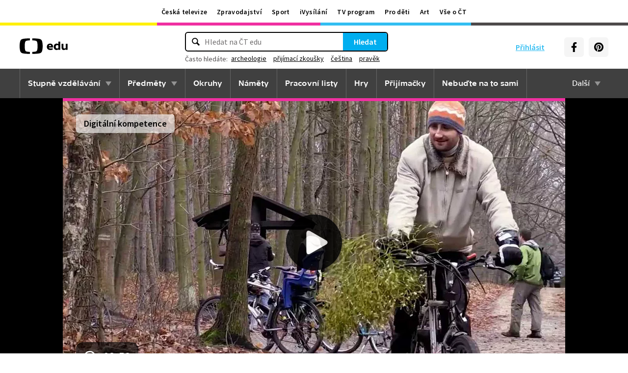

--- FILE ---
content_type: text/plain; charset=utf-8
request_url: https://events.getsitectrl.com/api/v1/events
body_size: 556
content:
{"id":"67017e1232f4c5c4","user_id":"67017e12333d0d7a","time":1769626683595,"token":"1769626683.d7443012b9a518020f1a1b387473e61c.477041683ea91a2d10861e793576a972","geo":{"ip":"3.137.143.6","geopath":"147015:147763:220321:","geoname_id":4509177,"longitude":-83.0061,"latitude":39.9625,"postal_code":"43215","city":"Columbus","region":"Ohio","state_code":"OH","country":"United States","country_code":"US","timezone":"America/New_York"},"ua":{"platform":"Desktop","os":"Mac OS","os_family":"Mac OS X","os_version":"10.15.7","browser":"Other","browser_family":"ClaudeBot","browser_version":"1.0","device":"Spider","device_brand":"Spider","device_model":"Desktop"},"utm":{}}

--- FILE ---
content_type: image/svg+xml
request_url: https://ctfs.ceskatelevize.cz/static/assets/images/ivysilani.40364905e6d8c597d722605b08a95b0d.svg
body_size: 2128
content:
<svg width="117" height="24" xmlns="http://www.w3.org/2000/svg"><g fill="none" fill-rule="evenodd"><path d="M115.15 8.188h-2.913v9.342h2.914V8.188zM117 4.557h-3.268l-1.493 2.838h2.345L117 4.557zm-16.293 12.97h2.914V10.83a4.196 4.196 0 011.955-.547c.87 0 1.58.423 1.58 1.675v5.568h2.896v-5.568c0-2.89-1.457-4.037-3.251-4.037a5.482 5.482 0 00-3.18 1.04l-.181-.774h-2.735v9.341h.002zm-3.225-12.97h-3.268L92.72 7.395h2.345l2.417-2.838zm-4.903 10.151c0-.951.996-1.48 3.04-1.005v1.164a2.551 2.551 0 01-1.76.828c-.71 0-1.28-.334-1.28-.986v-.001zm-3.002.195c0 1.727 1.369 2.89 3.074 2.89a4.24 4.24 0 002.968-1.074l.178.81h2.736v-6.348c0-2.414-2.008-3.26-4.23-3.26a9.254 9.254 0 00-4.103.934l.249 2.044a9.865 9.865 0 013.393-.635c1.084 0 1.777.353 1.777 1.217v.352c-3.198-.686-6.041.282-6.041 3.067v.003zm-4.503 2.622h2.914V4.872h-2.914v12.653zm-2.525-9.342h-2.914v9.342h2.914V8.183zm1.849-3.63H81.13L79.637 7.39h2.345l2.416-2.838zm-9.276 10.38c0 .51-.39.722-1.403.722a12.889 12.889 0 01-3.66-.546l-.232 1.974a11.06 11.06 0 004.052.705c2.22 0 4.14-.865 4.14-2.944 0-3.86-5.384-2.75-5.384-4.053 0-.476.284-.74 1.368-.74 1.127.036 2.244.22 3.323.547l.248-1.974a10.142 10.142 0 00-3.713-.706c-2.185 0-4.122.741-4.122 2.961 0 3.842 5.383 2.75 5.383 4.054zm-13.454-6.75h-3.126l3.57 9.342h.533l-1.28 3.33h3.057l4.85-12.67h-3.054L63.96 14.6h-.052l-2.24-6.416zM49.605 5.857h-3.198l4.441 11.666h3.566l4.424-11.666H55.71l-3.02 8.741h-.071l-3.015-8.741zm-7.652.035c0 .935.409 1.428 1.724 1.428S45.4 6.827 45.4 5.892c0-.952-.409-1.444-1.724-1.444s-1.724.492-1.724 1.444zm.266 11.631h2.905V8.181h-2.913v9.342h.008zM8.971.313C11.345.126 13.915.033 16 0v3.08c-.989.034-2.092.1-3.127.21C9.23 3.68 8.55 4.467 8.11 7.956a34.107 34.107 0 00-.238 4.047c0 1.047.055 2.592.238 4.041.441 3.488 1.121 4.276 4.763 4.664a45.21 45.21 0 003.127.212V24a115.895 115.895 0 01-7.029-.315c-6.532-.52-7.751-1.58-8.544-6.257C.097 15.48 0 13.407 0 12c0-1.408.097-3.48.427-5.428C1.22 1.893 2.44.835 8.971.313" fill="#041E42"/><path d="M35.556 12c0 1.407-.098 3.48-.428 5.428-.792 4.678-2.01 5.736-8.544 6.257a116.21 116.21 0 01-7.028.315v-3.081a45.15 45.15 0 003.125-.212c3.643-.388 4.323-1.176 4.763-4.664.184-1.449.239-2.994.239-4.041 0-1.051-.055-2.593-.24-4.047-.44-3.49-1.119-4.276-4.762-4.664a45.671 45.671 0 00-3.125-.212V0c2.085.033 4.654.125 7.028.313 6.533.522 7.752 1.58 8.544 6.258.33 1.948.428 4.02.428 5.428" fill="#ED1C24"/></g></svg>